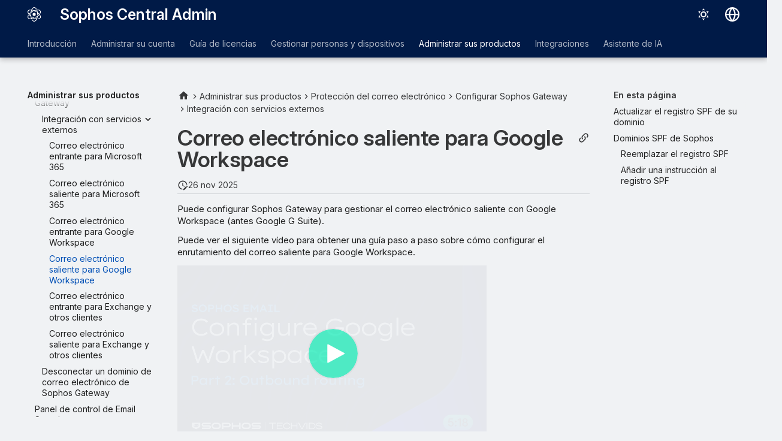

--- FILE ---
content_type: text/html
request_url: https://docs.sophos.com/central/Customer/help/es-es/ManageYourProducts/EmailSecurity/SophosGateway/ExternalServices/OutboundGoogle/index.html
body_size: 14011
content:
<!doctype html><html lang=es class=no-js> <head><script type=text/javascript src=https://static.cloud.coveo.com/coveo.analytics.js/2/coveoua.js></script><script type=module src=https://static.cloud.coveo.com/atomic/v3.20/atomic.esm.js></script><link rel=stylesheet href=https://static.cloud.coveo.com/atomic/v3.20/themes/coveo.css><script type=text/javascript>function searchAllContent(){const baseURL='https://support.sophos.com/support/s/support-community-search';const urlParams=window.location.hash;window.open(`${baseURL}${urlParams}`,'_blank');}</script><script type=module>import{buildRedirectionTrigger,loadAdvancedSearchQueryActions}from'https://static.cloud.coveo.com/headless/v3/headless.esm.js';async function fetchCoveoCredentials(){const url=new URL(window.location.href);const json_url=url.protocol+'//'+url.host+'/assets/coveo/data.json';const orgId=sessionStorage.getItem('coveoOrganizationId');if(orgId===null||orgId==='undefined'){const response=await fetch(json_url);if(!response.ok){console.error('Error fetching Coveo API credentials:',response.error);}
const json=await response.json();sessionStorage.setItem('coveoAccessToken',json.accessToken);sessionStorage.setItem('coveoOrganizationId',json.organizationId);}}
async function initializeStandaloneSearchBox(){await customElements.whenDefined('atomic-search-interface');const searchInterfaceStandaloneBox=document.querySelector('#coveo-atomic-search-standalone-box');await searchInterfaceStandaloneBox.initialize({accessToken:sessionStorage.getItem('coveoAccessToken'),organizationId:sessionStorage.getItem('coveoOrganizationId'),analytics:{analyticsMode:'legacy'}});searchInterfaceStandaloneBox.language='es';}
async function initializeSearchPage(searchInterface){await searchInterface.initialize({accessToken:sessionStorage.getItem('coveoAccessToken'),organizationId:sessionStorage.getItem('coveoOrganizationId'),analytics:{analyticsMode:'legacy'}});searchInterface.language='es';const engine=searchInterface.engine;const controller=buildRedirectionTrigger(engine);controller.subscribe(()=>{const{redirectTo}=controller.state;if(redirectTo){window.location.replace(redirectTo);}});const updateAdvancedSearchQueriesAction=loadAdvancedSearchQueryActions(engine).updateAdvancedSearchQueries({aq:'@uri="https://docs.sophos.com/central/customer/help/es-es/"'});engine.dispatch(updateAdvancedSearchQueriesAction);searchInterface.executeFirstSearch();}
(async()=>{await customElements.whenDefined('atomic-search-interface');await fetchCoveoCredentials();await initializeStandaloneSearchBox();const searchInterface=document.querySelector('#coveo-atomic-search');if(searchInterface!==null){await initializeSearchPage(searchInterface);document.querySelector('.md-top').style.display='none';}
coveoua("init",sessionStorage.getItem('coveoAccessToken'),"https://"+sessionStorage.getItem('coveoOrganizationId')+".analytics.org.coveo.com");coveoua("send","view",{contentIdKey:"@clickableuri",contentIdValue:window.location.href,});})();</script><link rel=preconnect href=https://fonts.googleapis.com><link rel=preconnect href=https://fonts.gstatic.com crossorigin><link href="https://fonts.googleapis.com/css2?family=Inter:opsz,wght@14..32,400..700&display=swap" rel=stylesheet><script type=text/javascript>
    (function(c,l,a,r,i,t,y){
        c[a]=c[a]||function(){(c[a].q=c[a].q||[]).push(arguments)};
        t=l.createElement(r);t.async=1;t.src="https://www.clarity.ms/tag/"+i;
        y=l.getElementsByTagName(r)[0];y.parentNode.insertBefore(t,y);
    })(window, document, "clarity", "script", "nfhqssysry");
</script><script>(function(w,d,s,l,i){w[l]=w[l]||[];w[l].push({'gtm.start':
new Date().getTime(),event:'gtm.js'});var f=d.getElementsByTagName(s)[0],
j=d.createElement(s),dl=l!='dataLayer'?'&l='+l:'';j.async=true;j.src=
'https://www.googletagmanager.com/gtm.js?id='+i+dl;f.parentNode.insertBefore(j,f);
})(window,document,'script','dataLayer','GTM-TW8W88B');</script><script type=text/javascript async src=https://play.vidyard.com/embed/v4.js></script><link href=https://cdn.jsdelivr.net/npm/bootstrap@5.2.0/dist/css/bootstrap.min.css rel=stylesheet integrity=sha384-gH2yIJqKdNHPEq0n4Mqa/HGKIhSkIHeL5AyhkYV8i59U5AR6csBvApHHNl/vI1Bx crossorigin=anonymous><meta charset=utf-8><meta name=viewport content="width=device-width,initial-scale=1"><meta name=description content="Puede configurar Sophos Gateway para gestionar el correo electrónico saliente con Google Workspace (antes Google G Suite)."><meta name=author content="Sophos Ltd."><link href=https://docs.sophos.com/central/customer/help/es-es/ManageYourProducts/EmailSecurity/SophosGateway/ExternalServices/OutboundGoogle/ rel=canonical><link href=../ConfigureGoogle/ rel=prev><link href=../ConfigureExchange/ rel=next><link rel=icon href=../../../../../assets/images/sophos/sophosfavicon.ico><meta name=generator content="mkdocs-1.6.1, mkdocs-material-9.6.21+insiders-4.53.17"><title>Correo electrónico saliente para Google Workspace - Sophos Central Admin</title><link rel=stylesheet href=../../../../../assets/stylesheets/main.7d528353.min.css><link rel=stylesheet href=../../../../../assets/stylesheets/palette.ab4e12ef.min.css><link rel=preconnect href=https://fonts.gstatic.com crossorigin><link rel=stylesheet href="https://fonts.googleapis.com/css?family=Roboto:300,300i,400,400i,700,700i%7CRoboto+Mono:400,400i,700,700i&display=fallback"><style>:root{--md-text-font:"Roboto";--md-code-font:"Roboto Mono"}</style><link rel=stylesheet href=../../../../../assets/stylesheets/sophos/sophos.css><script>__md_scope=new URL("../../../../..",location),__md_hash=e=>[...e].reduce(((e,_)=>(e<<5)-e+_.charCodeAt(0)),0),__md_get=(e,_=localStorage,t=__md_scope)=>JSON.parse(_.getItem(t.pathname+"."+e)),__md_set=(e,_,t=localStorage,a=__md_scope)=>{try{t.setItem(a.pathname+"."+e,JSON.stringify(_))}catch(e){}}</script><script id=__analytics>function __md_analytics(){function e(){dataLayer.push(arguments)}window.dataLayer=window.dataLayer||[],e("js",new Date),e("config","UA-737537-1"),document.addEventListener("DOMContentLoaded",(function(){document.forms.search&&document.forms.search.query.addEventListener("blur",(function(){this.value&&e("event","search",{search_term:this.value})}));document$.subscribe((function(){var t=document.forms.feedback;if(void 0!==t)for(var a of t.querySelectorAll("[type=submit]"))a.addEventListener("click",(function(a){a.preventDefault();var n=document.location.pathname,d=this.getAttribute("data-md-value");e("event","feedback",{page:n,data:d}),t.firstElementChild.disabled=!0;var r=t.querySelector(".md-feedback__note [data-md-value='"+d+"']");r&&(r.hidden=!1)})),t.hidden=!1})),location$.subscribe((function(t){e("config","UA-737537-1",{page_path:t.pathname})}))}));var t=document.createElement("script");t.async=!0,t.src="https://www.googletagmanager.com/gtag/js?id=UA-737537-1",document.getElementById("__analytics").insertAdjacentElement("afterEnd",t)}</script><script>"undefined"!=typeof __md_analytics&&__md_analytics()</script><style>
        .md-source-icon {
            display: none;
        }

        .dismiss-button {
            background-color: transparent;
            border: none;
            color: white;
            margin-left: 10px;
            cursor: pointer;
            font-weight: normal;
            text-decoration: underline;
        }
    </style><meta property=og:type content=website><meta property=og:title content="Correo electrónico saliente para Google Workspace - Sophos Central Admin"><meta property=og:description content="Puede configurar Sophos Gateway para gestionar el correo electrónico saliente con Google Workspace (antes Google G Suite)."><meta property=og:image content=https://docs.sophos.com/central/customer/help/es-es/assets/images/social/ManageYourProducts/EmailSecurity/SophosGateway/ExternalServices/OutboundGoogle.png><meta property=og:image:type content=image/png><meta property=og:image:width content=1200><meta property=og:image:height content=630><meta content=https://docs.sophos.com/central/customer/help/es-es/ManageYourProducts/EmailSecurity/SophosGateway/ExternalServices/OutboundGoogle/ property=og:url><meta property=twitter:card content=summary_large_image><meta property=twitter:title content="Correo electrónico saliente para Google Workspace - Sophos Central Admin"><meta property=twitter:description content="Puede configurar Sophos Gateway para gestionar el correo electrónico saliente con Google Workspace (antes Google G Suite)."><meta property=twitter:image content=https://docs.sophos.com/central/customer/help/es-es/assets/images/social/ManageYourProducts/EmailSecurity/SophosGateway/ExternalServices/OutboundGoogle.png></head> <body dir=ltr data-md-color-scheme=sophosLight data-md-color-primary=indigo data-md-color-accent=indigo> <noscript><iframe src="https://www.googletagmanager.com/ns.html?id=GTM-TW8W88B" height=0 width=0 style=display:none;visibility:hidden></iframe></noscript> <input class=md-toggle data-md-toggle=drawer type=checkbox id=__drawer autocomplete=off> <input class=md-toggle data-md-toggle=search type=checkbox id=__search autocomplete=off> <label class=md-overlay for=__drawer></label> <div data-md-component=skip> <a href=#correo-electronico-saliente-para-google-workspace class=md-skip> Saltar al contenido </a> </div> <header class="md-header md-header--shadow md-header--lifted" data-md-component=header> <nav class="md-header__inner md-grid" aria-label=Encabezado> <a href=../../../../.. title="Sophos Central Admin" class="md-header__button md-logo" aria-label="Sophos Central Admin" data-md-component=logo> <img src=../../../../../assets/images/sophos/central.svg alt=logo> </a> <label class="md-header__button md-icon" for=__drawer> <svg xmlns=http://www.w3.org/2000/svg viewbox="0 0 24 24"><path d="M3 6h18v2H3zm0 5h18v2H3zm0 5h18v2H3z"/></svg> </label> <div class=md-header__title data-md-component=header-title> <div class=md-header__ellipsis> <div class=md-header__topic> <span class=md-ellipsis> Sophos Central Admin </span> </div> <div class=md-header__topic data-md-component=header-topic> <span class=md-ellipsis> Correo electrónico saliente para Google Workspace </span> </div> </div> </div> <form class=md-header__option data-md-component=palette> <input class=md-option data-md-color-media="(prefers-color-scheme: light)" data-md-color-scheme=sophosLight data-md-color-primary=indigo data-md-color-accent=indigo aria-label="Cambiar al modo oscuro" type=radio name=__palette id=__palette_0> <label class="md-header__button md-icon" title="Cambiar al modo oscuro" for=__palette_1 hidden> <svg xmlns=http://www.w3.org/2000/svg viewbox="0 0 24 24"><path d="M12 7a5 5 0 0 1 5 5 5 5 0 0 1-5 5 5 5 0 0 1-5-5 5 5 0 0 1 5-5m0 2a3 3 0 0 0-3 3 3 3 0 0 0 3 3 3 3 0 0 0 3-3 3 3 0 0 0-3-3m0-7 2.39 3.42C13.65 5.15 12.84 5 12 5s-1.65.15-2.39.42zM3.34 7l4.16-.35A7.2 7.2 0 0 0 5.94 8.5c-.44.74-.69 1.5-.83 2.29zm.02 10 1.76-3.77a7.131 7.131 0 0 0 2.38 4.14zM20.65 7l-1.77 3.79a7.02 7.02 0 0 0-2.38-4.15zm-.01 10-4.14.36c.59-.51 1.12-1.14 1.54-1.86.42-.73.69-1.5.83-2.29zM12 22l-2.41-3.44c.74.27 1.55.44 2.41.44.82 0 1.63-.17 2.37-.44z"/></svg> </label> <input class=md-option data-md-color-media="(prefers-color-scheme: dark)" data-md-color-scheme=sophosDark data-md-color-primary=blue data-md-color-accent=blue aria-label="Cambiar al modo claro" type=radio name=__palette id=__palette_1> <label class="md-header__button md-icon" title="Cambiar al modo claro" for=__palette_0 hidden> <svg xmlns=http://www.w3.org/2000/svg viewbox="0 0 24 24"><path d="m17.75 4.09-2.53 1.94.91 3.06-2.63-1.81-2.63 1.81.91-3.06-2.53-1.94L12.44 4l1.06-3 1.06 3zm3.5 6.91-1.64 1.25.59 1.98-1.7-1.17-1.7 1.17.59-1.98L15.75 11l2.06-.05L18.5 9l.69 1.95zm-2.28 4.95c.83-.08 1.72 1.1 1.19 1.85-.32.45-.66.87-1.08 1.27C15.17 23 8.84 23 4.94 19.07c-3.91-3.9-3.91-10.24 0-14.14.4-.4.82-.76 1.27-1.08.75-.53 1.93.36 1.85 1.19-.27 2.86.69 5.83 2.89 8.02a9.96 9.96 0 0 0 8.02 2.89m-1.64 2.02a12.08 12.08 0 0 1-7.8-3.47c-2.17-2.19-3.33-5-3.49-7.82-2.81 3.14-2.7 7.96.31 10.98 3.02 3.01 7.84 3.12 10.98.31"/></svg> </label> </form> <script>var palette=__md_get("__palette");if(palette&&palette.color){if("(prefers-color-scheme)"===palette.color.media){var media=matchMedia("(prefers-color-scheme: light)"),input=document.querySelector(media.matches?"[data-md-color-media='(prefers-color-scheme: light)']":"[data-md-color-media='(prefers-color-scheme: dark)']");palette.color.media=input.getAttribute("data-md-color-media"),palette.color.scheme=input.getAttribute("data-md-color-scheme"),palette.color.primary=input.getAttribute("data-md-color-primary"),palette.color.accent=input.getAttribute("data-md-color-accent")}for(var[key,value]of Object.entries(palette.color))document.body.setAttribute("data-md-color-"+key,value)}</script> <div class=md-header__option> <div class=md-select> <button class="md-header__button md-icon" aria-label="Seleccionar idioma"> <svg xmlns=http://www.w3.org/2000/svg viewbox="0 0 16 16"><path d="M8 0a8 8 0 1 1 0 16A8 8 0 0 1 8 0M5.78 8.75a9.64 9.64 0 0 0 1.363 4.177q.383.64.857 1.215c.245-.296.551-.705.857-1.215A9.64 9.64 0 0 0 10.22 8.75Zm4.44-1.5a9.64 9.64 0 0 0-1.363-4.177c-.307-.51-.612-.919-.857-1.215a10 10 0 0 0-.857 1.215A9.64 9.64 0 0 0 5.78 7.25Zm-5.944 1.5H1.543a6.51 6.51 0 0 0 4.666 5.5q-.184-.271-.352-.552c-.715-1.192-1.437-2.874-1.581-4.948m-2.733-1.5h2.733c.144-2.074.866-3.756 1.58-4.948q.18-.295.353-.552a6.51 6.51 0 0 0-4.666 5.5m10.181 1.5c-.144 2.074-.866 3.756-1.58 4.948q-.18.296-.353.552a6.51 6.51 0 0 0 4.666-5.5Zm2.733-1.5a6.51 6.51 0 0 0-4.666-5.5q.184.272.353.552c.714 1.192 1.436 2.874 1.58 4.948Z"/></svg> </button> <div class=md-select__inner> <ul class=md-select__list> <li class=md-select__item> <a href="https://docs.sophos.com/central/customer/help/de-de/index.html?contextId=email-outbound-Google" hreflang=de class=md-select__link> Deutsch </a> </li> <li class=md-select__item> <a href="https://docs.sophos.com/central/customer/help/en-us/index.html?contextId=email-outbound-Google" hreflang=en class=md-select__link> English </a> </li> <li class=md-select__item> <a href="https://docs.sophos.com/central/customer/help/es-es/index.html?contextId=email-outbound-Google" hreflang=es class=md-select__link> Español </a> </li> <li class=md-select__item> <a href="https://docs.sophos.com/central/customer/help/fr-fr/index.html?contextId=email-outbound-Google" hreflang=fr class=md-select__link> Français </a> </li> <li class=md-select__item> <a href="https://docs.sophos.com/central/customer/help/it-it/index.html?contextId=email-outbound-Google" hreflang=it class=md-select__link> Italiano </a> </li> <li class=md-select__item> <a href="https://docs.sophos.com/central/customer/help/ja-jp/index.html?contextId=email-outbound-Google" hreflang=ja class=md-select__link> 日本語 </a> </li> <li class=md-select__item> <a href="https://docs.sophos.com/central/customer/help/ko-kr/index.html?contextId=email-outbound-Google" hreflang=kr class=md-select__link> 한국어 </a> </li> <li class=md-select__item> <a href="https://docs.sophos.com/central/customer/help/pt-br/index.html?contextId=email-outbound-Google" hreflang=pt-BR class=md-select__link> Português (Brasil) </a> </li> <li class=md-select__item> <a href="https://docs.sophos.com/central/customer/help/zh-tw/index.html?contextId=email-outbound-Google" hreflang=zh-TW class=md-select__link> 中文（繁體） </a> </li> </ul> </div> </div> </div> <div class=sophos-search> <atomic-search-interface id=coveo-atomic-search-standalone-box search-hub=documentation> <atomic-search-box redirection-url=../../../../../search/index.html> </atomic-search-box> </atomic-search-interface> </div> </nav> <nav class=md-tabs aria-label=Pestañas data-md-component=tabs> <div class=md-grid> <ul class=md-tabs__list> <li class=md-tabs__item> <a href=../../../../../GettingStarted/ class=md-tabs__link> Introducción </a> </li> <li class=md-tabs__item> <a href=../../../../../ManageYourAccount/ class=md-tabs__link> Administrar su cuenta </a> </li> <li class=md-tabs__item> <a href=../../../../../LicensingGuide/ class=md-tabs__link> Guía de licencias </a> </li> <li class=md-tabs__item> <a href=../../../../../PeopleAndDevices/ class=md-tabs__link> Gestionar personas y dispositivos </a> </li> <li class="md-tabs__item md-tabs__item--active"> <a href=../../../../ class=md-tabs__link> Administrar sus productos </a> </li> <li class=md-tabs__item> <a href=../../../../ThreatAnalysisCenter/Integrations/ class=md-tabs__link> Integraciones </a> </li> <li class=md-tabs__item> <a href=../../../../../AI/ class=md-tabs__link> Asistente de IA </a> </li> </ul> </div> </nav> </header> <div class=md-container data-md-component=container> <main class=md-main data-md-component=main> <div class="md-main__inner md-grid"> <div class="md-sidebar md-sidebar--primary" data-md-component=sidebar data-md-type=navigation> <div class=md-sidebar__scrollwrap> <div class=md-sidebar__inner> <nav class="md-nav md-nav--primary md-nav--lifted" aria-label=Navegación data-md-level=0> <label class=md-nav__title for=__drawer> <a href=../../../../.. title="Sophos Central Admin" class="md-nav__button md-logo" aria-label="Sophos Central Admin" data-md-component=logo> <img src=../../../../../assets/images/sophos/central.svg alt=logo> </a> Sophos Central Admin </label> <ul class=md-nav__list data-md-scrollfix> <li class="md-nav__item md-nav__item--pruned md-nav__item--nested"> <a href=../../../../../GettingStarted/ class=md-nav__link> <span class=md-ellipsis> Introducción </span> <span class="md-nav__icon md-icon"></span> </a> </li> <li class="md-nav__item md-nav__item--pruned md-nav__item--nested"> <a href=../../../../../ManageYourAccount/ class=md-nav__link> <span class=md-ellipsis> Administrar su cuenta </span> <span class="md-nav__icon md-icon"></span> </a> </li> <li class="md-nav__item md-nav__item--pruned md-nav__item--nested"> <a href=../../../../../LicensingGuide/ class=md-nav__link> <span class=md-ellipsis> Guía de licencias </span> <span class="md-nav__icon md-icon"></span> </a> </li> <li class="md-nav__item md-nav__item--pruned md-nav__item--nested"> <a href=../../../../../PeopleAndDevices/ class=md-nav__link> <span class=md-ellipsis> Gestionar personas y dispositivos </span> <span class="md-nav__icon md-icon"></span> </a> </li> <li class="md-nav__item md-nav__item--active md-nav__item--section md-nav__item--nested"> <input class="md-nav__toggle md-toggle " type=checkbox id=__nav_5 checked> <div class="md-nav__link md-nav__container"> <a href=../../../../ class="md-nav__link "> <span class=md-ellipsis> Administrar sus productos </span> </a> <label class="md-nav__link " for=__nav_5 id=__nav_5_label tabindex> <span class="md-nav__icon md-icon"></span> </label> </div> <nav class=md-nav data-md-level=1 aria-labelledby=__nav_5_label aria-expanded=true> <label class=md-nav__title for=__nav_5> <span class="md-nav__icon md-icon"></span> Administrar sus productos </label> <ul class=md-nav__list data-md-scrollfix> <li class="md-nav__item md-nav__item--pruned md-nav__item--nested"> <a href=../../../../Dashboards/ class=md-nav__link> <span class=md-ellipsis> Paneles de control </span> <span class="md-nav__icon md-icon"></span> </a> </li> <li class="md-nav__item md-nav__item--pruned md-nav__item--nested"> <a href=../../../../Policies/ class=md-nav__link> <span class=md-ellipsis> Políticas </span> <span class="md-nav__icon md-icon"></span> </a> </li> <li class="md-nav__item md-nav__item--pruned md-nav__item--nested"> <a href=../../../../AccountHealthCheck/ class=md-nav__link> <span class=md-ellipsis> Verificar estado de cuenta </span> <span class="md-nav__icon md-icon"></span> </a> </li> <li class="md-nav__item md-nav__item--pruned md-nav__item--nested"> <a href=../../../../Alerts/ class=md-nav__link> <span class=md-ellipsis> Alertas </span> <span class="md-nav__icon md-icon"></span> </a> </li> <li class=md-nav__item> <a href=../../../../XDR/ class=md-nav__link> <span class=md-ellipsis> EDR y XDR </span> </a> </li> <li class="md-nav__item md-nav__item--pruned md-nav__item--nested"> <a href=../../../../ThreatAnalysisCenter/ class=md-nav__link> <span class=md-ellipsis> Centro de análisis de amenazas </span> <span class="md-nav__icon md-icon"></span> </a> </li> <li class="md-nav__item md-nav__item--pruned md-nav__item--nested"> <a href=../../../../LogsReports/ class=md-nav__link> <span class=md-ellipsis> Registros e informes </span> <span class="md-nav__icon md-icon"></span> </a> </li> <li class="md-nav__item md-nav__item--pruned md-nav__item--nested"> <a href=../../../../GlobalSettings/ class=md-nav__link> <span class=md-ellipsis> Configuración general </span> <span class="md-nav__icon md-icon"></span> </a> </li> <li class="md-nav__item md-nav__item--pruned md-nav__item--nested"> <a href=../../../../EndpointProtection/ class=md-nav__link> <span class=md-ellipsis> Endpoint </span> <span class="md-nav__icon md-icon"></span> </a> </li> <li class="md-nav__item md-nav__item--pruned md-nav__item--nested"> <a href=../../../../Encryption/ class=md-nav__link> <span class=md-ellipsis> Cifrado </span> <span class="md-nav__icon md-icon"></span> </a> </li> <li class="md-nav__item md-nav__item--pruned md-nav__item--nested"> <a href=../../../../ServerProtection/ class=md-nav__link> <span class=md-ellipsis> Servidor </span> <span class="md-nav__icon md-icon"></span> </a> </li> <li class="md-nav__item md-nav__item--pruned md-nav__item--nested"> <a href=../../../../Wireless/ class=md-nav__link> <span class=md-ellipsis> Wireless </span> <span class="md-nav__icon md-icon"></span> </a> </li> <li class="md-nav__item md-nav__item--pruned md-nav__item--nested"> <a href=../../../../DNSProtection/ class=md-nav__link> <span class=md-ellipsis> DNS Protection </span> <span class="md-nav__icon md-icon"></span> </a> </li> <li class="md-nav__item md-nav__item--active md-nav__item--nested"> <input class="md-nav__toggle md-toggle " type=checkbox id=__nav_5_15 checked> <div class="md-nav__link md-nav__container"> <a href=../../../ class="md-nav__link "> <span class=md-ellipsis> Protección del correo electrónico </span> </a> <label class="md-nav__link " for=__nav_5_15 id=__nav_5_15_label tabindex=0> <span class="md-nav__icon md-icon"></span> </label> </div> <nav class=md-nav data-md-level=2 aria-labelledby=__nav_5_15_label aria-expanded=true> <label class=md-nav__title for=__nav_5_15> <span class="md-nav__icon md-icon"></span> Protección del correo electrónico </label> <ul class=md-nav__list data-md-scrollfix> <li class="md-nav__item md-nav__item--pruned md-nav__item--nested"> <a href=../../../SophosEMS/ class=md-nav__link> <span class=md-ellipsis> Sophos EMS (Monitorizar solo) </span> <span class="md-nav__icon md-icon"></span> </a> </li> <li class="md-nav__item md-nav__item--pruned md-nav__item--nested"> <a href=../../../SophosMailflow/ class=md-nav__link> <span class=md-ellipsis> Configurar Sophos Mailflow </span> <span class="md-nav__icon md-icon"></span> </a> </li> <li class="md-nav__item md-nav__item--active md-nav__item--nested"> <input class="md-nav__toggle md-toggle " type=checkbox id=__nav_5_15_4 checked> <div class="md-nav__link md-nav__container"> <a href=../../ class="md-nav__link "> <span class=md-ellipsis> Configurar Sophos Gateway </span> </a> <label class="md-nav__link " for=__nav_5_15_4 id=__nav_5_15_4_label tabindex=0> <span class="md-nav__icon md-icon"></span> </label> </div> <nav class=md-nav data-md-level=3 aria-labelledby=__nav_5_15_4_label aria-expanded=true> <label class=md-nav__title for=__nav_5_15_4> <span class="md-nav__icon md-icon"></span> Configurar Sophos Gateway </label> <ul class=md-nav__list data-md-scrollfix> <li class="md-nav__item md-nav__item--active md-nav__item--nested"> <input class="md-nav__toggle md-toggle " type=checkbox id=__nav_5_15_4_2 checked> <div class="md-nav__link md-nav__container"> <a href=../ class="md-nav__link "> <span class=md-ellipsis> Integración con servicios externos </span> </a> <label class="md-nav__link " for=__nav_5_15_4_2 id=__nav_5_15_4_2_label tabindex=0> <span class="md-nav__icon md-icon"></span> </label> </div> <nav class=md-nav data-md-level=4 aria-labelledby=__nav_5_15_4_2_label aria-expanded=true> <label class=md-nav__title for=__nav_5_15_4_2> <span class="md-nav__icon md-icon"></span> Integración con servicios externos </label> <ul class=md-nav__list data-md-scrollfix> <li class=md-nav__item> <a href=../ConfigureM365/ class=md-nav__link> <span class=md-ellipsis> Correo electrónico entrante para Microsoft 365 </span> </a> </li> <li class=md-nav__item> <a href=../OutboundM365/ class=md-nav__link> <span class=md-ellipsis> Correo electrónico saliente para Microsoft 365 </span> </a> </li> <li class=md-nav__item> <a href=../ConfigureGoogle/ class=md-nav__link> <span class=md-ellipsis> Correo electrónico entrante para Google Workspace </span> </a> </li> <li class="md-nav__item md-nav__item--active"> <input class="md-nav__toggle md-toggle" type=checkbox id=__toc> <label class="md-nav__link md-nav__link--active" for=__toc> <span class=md-ellipsis> Correo electrónico saliente para Google Workspace </span> <span class="md-nav__icon md-icon"></span> </label> <a href=./ class="md-nav__link md-nav__link--active"> <span class=md-ellipsis> Correo electrónico saliente para Google Workspace </span> </a> <nav class="md-nav md-nav--secondary" aria-label="En esta página"> <label class=md-nav__title for=__toc> <span class="md-nav__icon md-icon"></span> En esta página </label> <ul class=md-nav__list data-md-component=toc data-md-scrollfix> <li class=md-nav__item> <a href=#actualizar-el-registro-spf-de-su-dominio class=md-nav__link> <span class=md-ellipsis> Actualizar el registro SPF de su dominio </span> </a> </li> <li class=md-nav__item> <a href=#dominios-spf-de-sophos class=md-nav__link> <span class=md-ellipsis> Dominios SPF de Sophos </span> </a> <nav class=md-nav aria-label="Dominios SPF de Sophos"> <ul class=md-nav__list> <li class=md-nav__item> <a href=#reemplazar-el-registro-spf class=md-nav__link> <span class=md-ellipsis> Reemplazar el registro SPF </span> </a> </li> <li class=md-nav__item> <a href=#anadir-una-instruccion-al-registro-spf class=md-nav__link> <span class=md-ellipsis> Añadir una instrucción al registro SPF </span> </a> </li> </ul> </nav> </li> </ul> </nav> </li> <li class=md-nav__item> <a href=../ConfigureExchange/ class=md-nav__link> <span class=md-ellipsis> Correo electrónico entrante para Exchange y otros clientes </span> </a> </li> <li class=md-nav__item> <a href=../OutboundExchange/ class=md-nav__link> <span class=md-ellipsis> Correo electrónico saliente para Exchange y otros clientes </span> </a> </li> </ul> </nav> </li> <li class=md-nav__item> <a href=../../GatewayDisconnect/ class=md-nav__link> <span class=md-ellipsis> Desconectar un dominio de correo electrónico de Sophos Gateway </span> </a> </li> </ul> </nav> </li> <li class=md-nav__item> <a href=../../../EmailDashboard/ class=md-nav__link> <span class=md-ellipsis> Panel de control de Email Security </span> </a> </li> <li class=md-nav__item> <a href=../../../EmailDomainInfo/ class=md-nav__link> <span class=md-ellipsis> Información de dominio de correo electrónico </span> </a> </li> <li class=md-nav__item> <a href=../../../SMTPErrorCodes/ class=md-nav__link> <span class=md-ellipsis> Códigos de error de SMTP </span> </a> </li> <li class="md-nav__item md-nav__item--pruned md-nav__item--nested"> <a href=../../../Mailboxes/ class=md-nav__link> <span class=md-ellipsis> Buzones </span> <span class="md-nav__icon md-icon"></span> </a> </li> <li class=md-nav__item> <a href=../../../EmailQuarantinedMessages/ class=md-nav__link> <span class=md-ellipsis> Mensajes en cuarentena </span> </a> </li> <li class="md-nav__item md-nav__item--pruned md-nav__item--nested"> <a href=../../../EmailDMARCManager/ class=md-nav__link> <span class=md-ellipsis> DMARC Manager </span> <span class="md-nav__icon md-icon"></span> </a> </li> <li class="md-nav__item md-nav__item--pruned md-nav__item--nested"> <a href=../../../EmailSecurityPolicy/ class=md-nav__link> <span class=md-ellipsis> Política de Email Security </span> <span class="md-nav__icon md-icon"></span> </a> </li> <li class="md-nav__item md-nav__item--pruned md-nav__item--nested"> <a href=../../../DataControlPolicy/ class=md-nav__link> <span class=md-ellipsis> Política de control de datos </span> <span class="md-nav__icon md-icon"></span> </a> </li> <li class="md-nav__item md-nav__item--pruned md-nav__item--nested"> <a href=../../../SecureMessagePolicy/ class=md-nav__link> <span class=md-ellipsis> Política de protección de mensajes </span> <span class="md-nav__icon md-icon"></span> </a> </li> <li class=md-nav__item> <a href=../../../EmailReports/ class=md-nav__link> <span class=md-ellipsis> Informes de correo electrónico </span> </a> </li> <li class=md-nav__item> <a href=../../../EmailRetryTimes/ class=md-nav__link> <span class=md-ellipsis> Número de intentos de entrega de correo </span> </a> </li> <li class=md-nav__item> <a href=../../../EmailManagementAPI/ class=md-nav__link> <span class=md-ellipsis> API de administración de Sophos Email </span> </a> </li> <li class=md-nav__item> <a href=../../../DeleteEmailDomain/ class=md-nav__link> <span class=md-ellipsis> Eliminar dominios de Sophos Email Security </span> </a> </li> </ul> </nav> </li> <li class="md-nav__item md-nav__item--pruned md-nav__item--nested"> <a href=../../../../FirewallManagement/ class=md-nav__link> <span class=md-ellipsis> Administración de firewalls </span> <span class="md-nav__icon md-icon"></span> </a> </li> <li class="md-nav__item md-nav__item--pruned md-nav__item--nested"> <a href=../../../../PhishThreat/ class=md-nav__link> <span class=md-ellipsis> Phish Threat </span> <span class="md-nav__icon md-icon"></span> </a> </li> <li class="md-nav__item md-nav__item--pruned md-nav__item--nested"> <a href=../../../../CloudNativeSecurity/ class=md-nav__link> <span class=md-ellipsis> Cloud Native Security </span> <span class="md-nav__icon md-icon"></span> </a> </li> <li class="md-nav__item md-nav__item--pruned md-nav__item--nested"> <a href=../../../../NDR/ class=md-nav__link> <span class=md-ellipsis> NDR </span> <span class="md-nav__icon md-icon"></span> </a> </li> <li class="md-nav__item md-nav__item--pruned md-nav__item--nested"> <a href=../../../../MDR/ class=md-nav__link> <span class=md-ellipsis> MDR </span> <span class="md-nav__icon md-icon"></span> </a> </li> <li class="md-nav__item md-nav__item--pruned md-nav__item--nested"> <a href=../../../../ITDR/ class=md-nav__link> <span class=md-ellipsis> ITDR </span> <span class="md-nav__icon md-icon"></span> </a> </li> <li class="md-nav__item md-nav__item--pruned md-nav__item--nested"> <a href=../../../../ManagedRisk/ class=md-nav__link> <span class=md-ellipsis> Managed Risk </span> <span class="md-nav__icon md-icon"></span> </a> </li> <li class="md-nav__item md-nav__item--pruned md-nav__item--nested"> <a href=../../../../Switches/ class=md-nav__link> <span class=md-ellipsis> Switches </span> <span class="md-nav__icon md-icon"></span> </a> </li> <li class=md-nav__item> <a href=../../../../SophosCloudOptix/ class=md-nav__link> <span class=md-ellipsis> Cloud Optix </span> </a> </li> <li class="md-nav__item md-nav__item--pruned md-nav__item--nested"> <a href=../../../../ZeroTrustNetworkAccess/ class=md-nav__link> <span class=md-ellipsis> Zero Trust Network Access </span> <span class="md-nav__icon md-icon"></span> </a> </li> <li class=md-nav__item> <a href=../../../../SophosMobile/ class=md-nav__link> <span class=md-ellipsis> Móvil </span> </a> </li> </ul> </nav> </li> <li class="md-nav__item md-nav__item--pruned md-nav__item--nested"> <a href=../../../../ThreatAnalysisCenter/Integrations/ class=md-nav__link> <span class=md-ellipsis> Integraciones </span> <span class="md-nav__icon md-icon"></span> </a> </li> <li class="md-nav__item md-nav__item--pruned md-nav__item--nested"> <a href=../../../../../AI/ class=md-nav__link> <span class=md-ellipsis> Asistente de IA </span> <span class="md-nav__icon md-icon"></span> </a> </li> </ul> </nav> </div> </div> </div> <div class="md-sidebar md-sidebar--secondary" data-md-component=sidebar data-md-type=toc> <div class=md-sidebar__scrollwrap> <div class=md-sidebar__inner> <nav class="md-nav md-nav--secondary" aria-label="En esta página"> <label class=md-nav__title for=__toc> <span class="md-nav__icon md-icon"></span> En esta página </label> <ul class=md-nav__list data-md-component=toc data-md-scrollfix> <li class=md-nav__item> <a href=#actualizar-el-registro-spf-de-su-dominio class=md-nav__link> <span class=md-ellipsis> Actualizar el registro SPF de su dominio </span> </a> </li> <li class=md-nav__item> <a href=#dominios-spf-de-sophos class=md-nav__link> <span class=md-ellipsis> Dominios SPF de Sophos </span> </a> <nav class=md-nav aria-label="Dominios SPF de Sophos"> <ul class=md-nav__list> <li class=md-nav__item> <a href=#reemplazar-el-registro-spf class=md-nav__link> <span class=md-ellipsis> Reemplazar el registro SPF </span> </a> </li> <li class=md-nav__item> <a href=#anadir-una-instruccion-al-registro-spf class=md-nav__link> <span class=md-ellipsis> Añadir una instrucción al registro SPF </span> </a> </li> </ul> </nav> </li> </ul> </nav> </div> </div> </div> <div class=md-content data-md-component=content> <nav class=md-path aria-label=Navegación> <ol class=md-path__list> <li class=md-path__item> <a href=../../../../.. title="Sophos Central Admin" class="md-path__link md-typeset"> <span class="twemoji md-ellipsis"><svg xmlns=http://www.w3.org/2000/svg viewbox="0 0 24 24"><path d="M10 20v-6h4v6h5v-8h3L12 3 2 12h3v8z"/></svg></span> </a> </li> <li class=md-path__item> <a href=../../../../ class=md-path__link> <span class=md-ellipsis> Administrar sus productos </span> </a> </li> <li class=md-path__item> <a href=../../../ class=md-path__link> <span class=md-ellipsis> Protección del correo electrónico </span> </a> </li> <li class=md-path__item> <a href=../../ class=md-path__link> <span class=md-ellipsis> Configurar Sophos Gateway </span> </a> </li> <li class=md-path__item> <a href=../ class=md-path__link> <span class=md-ellipsis> Integración con servicios externos </span> </a> </li> </ol> </nav> <article class="md-content__inner md-typeset"> <button type=button class="md-content__button md-icon button--share" data-bs-toggle=modal data-bs-target=#showPermalink title="Mostrar enlace permanente"> <span class=twemoji><svg xmlns=http://www.w3.org/2000/svg viewbox="0 0 24 24"><path d="M10.59 13.41c.41.39.41 1.03 0 1.42-.39.39-1.03.39-1.42 0a5.003 5.003 0 0 1 0-7.07l3.54-3.54a5.003 5.003 0 0 1 7.07 0 5.003 5.003 0 0 1 0 7.07l-1.49 1.49c.01-.82-.12-1.64-.4-2.42l.47-.48a2.98 2.98 0 0 0 0-4.24 2.98 2.98 0 0 0-4.24 0l-3.53 3.53a2.98 2.98 0 0 0 0 4.24m2.82-4.24c.39-.39 1.03-.39 1.42 0a5.003 5.003 0 0 1 0 7.07l-3.54 3.54a5.003 5.003 0 0 1-7.07 0 5.003 5.003 0 0 1 0-7.07l1.49-1.49c-.01.82.12 1.64.4 2.43l-.47.47a2.98 2.98 0 0 0 0 4.24 2.98 2.98 0 0 0 4.24 0l3.53-3.53a2.98 2.98 0 0 0 0-4.24.973.973 0 0 1 0-1.42"/></svg></span> </button> <div class="modal fade modal--sophos" id=showPermalink tabindex=-1> <div class="modal-dialog modal-xl"> <div class=modal-content> <div class=modal-header> <p class="modal-title fs-6">Enlace permanente de la página</p> <button type=button class=btn-close data-bs-dismiss=modal title aria-label></button> </div> <div class=modal-body> <p>Utilice siempre el siguiente enlace permanente cuando haga referencia a esta página. No se modificará en futuras versiones de la ayuda.</p> <p> <span id=showPermalinkUrl class=font-monospace>https://docs.sophos.com/central/customer/help/es-es/index.html?contextId=email-outbound-Google</span> <span> <button id=showPermalinkCopyButton type=button class="md-header__button md-icon" title="Copiar enlace al portapapeles"> <span class=twemoji><svg xmlns=http://www.w3.org/2000/svg viewbox="0 0 24 24"><path d="M19 21H8V7h11m0-2H8a2 2 0 0 0-2 2v14a2 2 0 0 0 2 2h11a2 2 0 0 0 2-2V7a2 2 0 0 0-2-2m-3-4H4a2 2 0 0 0-2 2v14h2V3h12z"/></svg></span> </button> </span> </p> <p id=showPermalinkError class=text-danger style=display:none>El navegador no permite copiar el enlace en el portapapeles. Cópielo manualmente.</p> </div> </div> </div> </div> <script type=text/javascript>
            function copyToClipboard(text) {
                navigator.clipboard
                    .writeText(text)
                    .then(() => {
                        // copy to clipboard was successful
                    })
                    .catch(() => {
                        document.getElementById("showPermalinkError").style.display = "inherit";
                    });
            }

            document.getElementById("showPermalinkCopyButton").addEventListener('click', (event) => {
                copyToClipboard(document.getElementById("showPermalinkUrl").innerHTML);
            });
            document.getElementById("showPermalink").addEventListener('hidden.bs.modal', event => {
                document.getElementById("showPermalinkError").style.display = "none";
            })
        </script> <h1 id=correo-electronico-saliente-para-google-workspace>Correo electrónico saliente para Google Workspace</h1><aside class=md-source-file> <span class=md-source-file__fact> <span class=md-icon title="Última actualización"> <svg xmlns=http://www.w3.org/2000/svg viewbox="0 0 24 24"><path d="M21 13.1c-.1 0-.3.1-.4.2l-1 1 2.1 2.1 1-1c.2-.2.2-.6 0-.8l-1.3-1.3c-.1-.1-.2-.2-.4-.2m-1.9 1.8-6.1 6V23h2.1l6.1-6.1zM12.5 7v5.2l4 2.4-1 1L11 13V7zM11 21.9c-5.1-.5-9-4.8-9-9.9C2 6.5 6.5 2 12 2c5.3 0 9.6 4.1 10 9.3-.3-.1-.6-.2-1-.2s-.7.1-1 .2C19.6 7.2 16.2 4 12 4c-4.4 0-8 3.6-8 8 0 4.1 3.1 7.5 7.1 7.9l-.1.2z"/></svg> </span> <span class=git-revision-date-sophos>26 nov 2025</span> </span> </aside> <p>Puede configurar Sophos Gateway para gestionar el correo electrónico saliente con Google Workspace (antes Google G Suite).</p> <p>Puede ver el siguiente vídeo para obtener una guía paso a paso sobre cómo configurar el enrutamiento del correo saliente para Google Workspace.</p> <p><img style="width: 100%; margin: auto; display: block; max-width: -1px;" class=vidyard-player-embed src=https://play.vidyard.com/RZJPCMYeuoZ5jcUwLYHMTL.jpg data-uuid=RZJPCMYeuoZ5jcUwLYHMTL data-v=4 data-type=inline data-width=-1></p> <div class="admonition note"> <p class=admonition-title>Nota</p> <p>Las siguientes instrucciones se han tomado de la ayuda de Google, apartado <a href="https://support.google.com/a/answer/178333#zippy=%2Cuse-the-routing-setting%2Cuse-the-outbound-gateway-setting" target=_blank rel="noopener noreferrer">Configurar una pasarela de correo de salida</a>, con fecha del 12 de febrero de 2021. Le recomendamos que consulte la página de ayuda de Google para ver si hay actualizaciones antes de cambiar la configuración del correo electrónico.</p> </div> <p>Para configurar el escaneado saliente desde su cuenta de Google Workspace, haga lo siguiente:</p> <ol> <li>Inicie sesión en Sophos Central.</li> <li>Haga clic en el icono Configuración general <span class=twemoji><img alt="Icono Configuración general." src=../../../../../icons/GeneralSettingsicon.png></span>.</li> <li>En <strong>Configuración del dominio de correo electrónico</strong>, haga clic en <strong>Configuración/estado del dominio de la puerta de enlace</strong>.</li> <li>Seleccione su dominio.</li> <li>Seleccione <strong>Entrada y salida</strong> como dirección en <strong>Configurar dominio</strong>.</li> <li>En la lista desplegable <strong>Puerta de enlace de salida</strong>, seleccione <strong>Google Apps Gmail</strong>.</li> <li>Haga clic en <strong>Guardar</strong>.</li> <li>Haga clic en <strong>Configurar dependencias externas</strong>.</li> <li>Haga clic en <strong>Configuración de salida</strong>.</li> <li>Copie la dirección de Host de retransmisión saliente.</li> <li>Inicie sesión en la consola de administración de Google.</li> <li>En la consola de administración, vaya a <strong>Menú</strong> &gt; <strong>Aplicaciones</strong> &gt; <strong>Google Workspace</strong> &gt; <strong>Gmail</strong> &gt; <strong>Configuración avanzada</strong>.</li> <li>En el apartado <strong>Organizaciones</strong>, seleccione el nivel organizativo superior. Este suele ser su dominio.</li> <li>Desplácese al ajuste <strong>Pasarela de salida</strong> en la sección <strong>Enrutamiento</strong> y pegue la dirección de host de retransmisión saliente que copió antes.</li> <li>Haga clic en <strong>Guardar</strong>.</li> </ol> <div class="admonition note"> <p class=admonition-title>Nota</p> <p>Los cambios pueden tardar varios minutos en propagarse.</p> </div> <h2 id=actualizar-el-registro-spf-de-su-dominio>Actualizar el registro SPF de su dominio</h2> <p>Si autentica el correo electrónico saliente usando un registro SPF o DKIM, es posible que tenga que actualizar su configuración.</p> <p>Su empresa ya debería tener un registro SPF para sus dominios registrados con Google Workspace. Debe actualizar este registro en la zona DNS del dominio correspondiente.</p> <p>Puede reemplazar su registro SPF existente o añadirlo, dependiendo de sus requisitos.</p> <p>Es normal reemplazar el registro. Sin embargo, si su correo de salida se está enrutando a través de Sophos Gateway y Google Workspace simultáneamente durante un periodo, puede añadir una instrucción de inclusión para Sophos Gateway a su registro SPF existente.</p> <p>Puede utilizar el parámetro <code>all</code> de diferentes maneras. Debe entender cómo hacerlo y las implicaciones de su elección.</p> <ul> <li> <p>Error no recuperable:</p> <p>Puede utilizar un guión (<code>-</code>) antes del parámetro <code>all</code> para un "error no recuperable". Si su correo no se envía desde Sophos Gateway y los servidores de correo de sus destinatarios llevan a cabo comprobaciones de SPF, rechazarán su correo.</p> </li> <li> <p>Error recuperable:</p> <p>Puede utilizar una tilde (<code>~</code>) antes del parámetro <code>all</code> para un "error recuperable". Si no existe una dirección IP, el comando no falla, continúa y procesa el resto de las direcciones IP. Si los servidores de correo de sus destinatarios llevan a cabo comprobaciones de SPF, no rechazarán su correo.</p> </li> </ul> <div class="admonition note"> <p class=admonition-title>Nota</p> <p>Para mejorar la fiabilidad de su dominio y sus direcciones IP, puede configurar DKIM para firmar y autenticar los correos electrónicos salientes. Esto le ayudará a evitar que se rechacen los correos. Para obtener más información sobre cómo configurar DKIM, consulte <a href=../../../../GlobalSettings/EmailDomains/DkimKeys/ >Claves DKIM</a>.</p> </div> <h2 id=dominios-spf-de-sophos>Dominios SPF de Sophos</h2> <p>Cuando sustituya o añada datos a su registro SPF, utilice el dominio del centro de datos de Sophos de su región. Para averiguar qué dominio utilizar, consulte <a href=../../../EmailDomainInfo/#emailspfrecords>Dominios SPF de Sophos</a>.</p> <h3 id=reemplazar-el-registro-spf>Reemplazar el registro SPF</h3> <p>Si su correo saliente solo se enruta a través de Sophos Gateway, puede utilizar el registro SPF de Sophos Gateway.</p> <ul> <li>Eliminar <code>v=spf1 include:_spf.google.com –all</code>.</li> <li> <p>Si tiene la seguridad de que no hay ningún tercero que envíe correo en su nombre y todo su correo de salida se está enrutando a través de Sophos Gateway, puede establecer el registro en:</p> <p><code>v=spf1 include:&lt;spf-domain&gt; -all</code></p> </li> <li> <p>Si no está enrutando todo su correo a través del sistema de Sophos, o no está seguro, utilice un error recuperable:</p> <p><code>v=spf1 include:&lt;spf-domain&gt; ~all</code></p> </li> </ul> <p>Sustituya <code>&lt;spf-domain&gt;</code> por el dominio SPF que corresponda a su región. Consulte <a href=../../../EmailDomainInfo/#emailspfrecords>Dominios SPF de Sophos</a>.</p> <details class=example open=open> <summary>Ejemplo con un dominio SPF que coincide con la región de Estados Unidos (Oeste)</summary> <p>v=spf1 include:_spf_uswest2.prod.hydra.sophos.com -all</p> </details> <h3 id=anadir-una-instruccion-al-registro-spf>Añadir una instrucción al registro SPF</h3> <p>Si su correo de salida se está enrutando a través de Sophos Gateway y Google Workspace simultáneamente durante un período, puede dejar el registro SPF original y añadir una instrucción de inclusión para Sophos Gateway.</p> <p>Para utilizar una instrucción de inclusión para añadir el registro de Sophos Gateway al registro existente, haga lo siguiente:</p> <ul> <li> <p>SPF existente:</p> <p><code>v=spf1 include:_spf.google.com –all</code></p> </li> <li> <p>Ejemplo con <code>include</code>:</p> <p><code>v=spf1 include:_spf.google.com include:&lt;spf-domain&gt; -all</code></p> </li> </ul> <p>Sustituya <code>&lt;spf-domain&gt;</code> por el dominio SPF que corresponda a su región. Consulte <a href=../../../EmailDomainInfo/#emailspfrecords>Dominios SPF de Sophos</a>.</p> <details class=example open=open> <summary>Ejemplo con un dominio SPF que coincide con la región de Estados Unidos (Oeste)</summary> <p>v=spf1 include:_spf_uswest2.prod.hydra.sophos.com -all</p> </details> <p>Recomendamos que reemplace la instrucción de inclusión por el registro SPF de Sophos Gateway una vez que todo su correo de salida se haya enrutado a través de nuestro sistema.</p> <p>Confirme que el correo de salida funciona enviando un mensaje de salida a una dirección externa.</p> <p>Para confirmar que se ha enviado el correo electrónico, haga lo siguiente:</p> <ol> <li>Inicie sesión en Sophos Central.</li> <li>Vaya a <strong>Informes</strong> &gt; <strong>Historial de mensajes</strong>.</li> <li>Cambie la dirección a salida.</li> <li>Actualice la pantalla hasta que vea los detalles del mensaje de prueba que ha enviado.</li> </ol> <form class="md-feedback print-site-plugin-ignore" name=feedback hidden> <fieldset> <legend class=md-feedback__title> ¿Le ha resultado útil esta página? </legend> <div class=md-feedback__inner> <div class=md-feedback__list> <button class="md-feedback__icon md-icon" type=submit title="Esta página ha sido útil" data-md-value=1> <svg xmlns=http://www.w3.org/2000/svg viewbox="0 0 24 24"><path d="M5 9v12H1V9zm4 12a2 2 0 0 1-2-2V9c0-.55.22-1.05.59-1.41L14.17 1l1.06 1.06c.27.27.44.64.44 1.05l-.03.32L14.69 8H21a2 2 0 0 1 2 2v2c0 .26-.05.5-.14.73l-3.02 7.05C19.54 20.5 18.83 21 18 21zm0-2h9.03L21 12v-2h-8.79l1.13-5.32L9 9.03z"/></svg> </button> <button class="md-feedback__icon md-icon" type=submit title="Esta página podría mejorarse" data-md-value=0> <svg xmlns=http://www.w3.org/2000/svg viewbox="0 0 24 24"><path d="M19 15V3h4v12zM15 3a2 2 0 0 1 2 2v10c0 .55-.22 1.05-.59 1.41L9.83 23l-1.06-1.06c-.27-.27-.44-.64-.44-1.06l.03-.31.95-4.57H3a2 2 0 0 1-2-2v-2c0-.26.05-.5.14-.73l3.02-7.05C4.46 3.5 5.17 3 6 3zm0 2H5.97L3 12v2h8.78l-1.13 5.32L15 14.97z"/></svg> </button> </div> <div class=md-feedback__note> <div data-md-value=1 hidden> Gracias por sus comentarios </div> <div data-md-value=0 hidden> Gracias por sus comentarios. Ayúdenos a mejorar esta página <a href=https://community.sophos.com/product-documentation/i/feedback/create target=_blank rel="noopener noreferrer">proporcionándonos más información</a>. </div> </div> </div> </fieldset> </form> </article> </div> <script>var tabs=__md_get("__tabs");if(Array.isArray(tabs))e:for(var set of document.querySelectorAll(".tabbed-set")){var labels=set.querySelector(".tabbed-labels");for(var tab of tabs)for(var label of labels.getElementsByTagName("label"))if(label.innerText.trim()===tab){var input=document.getElementById(label.htmlFor);input.checked=!0;continue e}}</script> <script>var target=document.getElementById(location.hash.slice(1));target&&target.name&&(target.checked=target.name.startsWith("__tabbed_"))</script> </div> <button type=button class="md-top md-icon" data-md-component=top hidden> <svg xmlns=http://www.w3.org/2000/svg viewbox="0 0 24 24"><path d="M13 20h-2V8l-5.5 5.5-1.42-1.42L12 4.16l7.92 7.92-1.42 1.42L13 8z"/></svg> Volver al principio </button> </main> <footer class=md-footer> <nav class="md-footer__inner md-grid" aria-label="Pie de página"> <a href=../ConfigureGoogle/ class="md-footer__link md-footer__link--prev" aria-label="Anterior: Correo electrónico entrante para Google Workspace"> <div class="md-footer__button md-icon"> <svg xmlns=http://www.w3.org/2000/svg viewbox="0 0 24 24"><path d="M20 11v2H8l5.5 5.5-1.42 1.42L4.16 12l7.92-7.92L13.5 5.5 8 11z"/></svg> </div> <div class=md-footer__title> <span class=md-footer__direction> Anterior </span> <div class=md-ellipsis> Correo electrónico entrante para Google Workspace </div> </div> </a> <a href=../ConfigureExchange/ class="md-footer__link md-footer__link--next" aria-label="Siguiente: Correo electrónico entrante para Exchange y otros clientes"> <div class=md-footer__title> <span class=md-footer__direction> Siguiente </span> <div class=md-ellipsis> Correo electrónico entrante para Exchange y otros clientes </div> </div> <div class="md-footer__button md-icon"> <svg xmlns=http://www.w3.org/2000/svg viewbox="0 0 24 24"><path d="M4 11v2h12l-5.5 5.5 1.42 1.42L19.84 12l-7.92-7.92L10.5 5.5 16 11z"/></svg> </div> </a> </nav> <div class="md-footer-meta md-typeset"> <div class="md-footer-meta__inner md-grid"> <div class=md-copyright> <div class=md-copyright__highlight> <a href=https://www.sophos.com/es-es/legal target=_blank rel="noopener noreferrer">© <script type=text/javascript>document.write(new Date().getFullYear());</script> Sophos Limited.</a> </div> </div> <div class=md-social> <a href=https://x.com/SophosSupport target=_blank rel=noopener title="Soporte de Sophos en X" class=md-social__link> <svg xmlns=http://www.w3.org/2000/svg viewbox="0 0 448 512"><!-- Font Awesome Free 7.0.1 by @fontawesome - https://fontawesome.com License - https://fontawesome.com/license/free (Icons: CC BY 4.0, Fonts: SIL OFL 1.1, Code: MIT License) Copyright 2025 Fonticons, Inc.--><path d="M357.2 48h70.6L273.6 224.2 455 464H313L201.7 318.6 74.5 464H3.8l164.9-188.5L-5.2 48h145.6l100.5 132.9zm-24.8 373.8h39.1L119.1 88h-42z"/></svg> </a> <a href=https://support.sophos.com/ target=_blank rel=noopener title="Portal de soporte" class=md-social__link> <svg xmlns=http://www.w3.org/2000/svg viewbox="0 0 576 512"><!-- Font Awesome Free 7.0.1 by @fontawesome - https://fontawesome.com License - https://fontawesome.com/license/free (Icons: CC BY 4.0, Fonts: SIL OFL 1.1, Code: MIT License) Copyright 2025 Fonticons, Inc.--><path d="M268.9 53.2 152.3 182.8c-4.6 5.1-4.4 13 .5 17.9 30.5 30.5 80 30.5 110.5 0l31.8-31.8c4.2-4.2 9.5-6.5 14.9-6.9 6.8-.6 13.8 1.7 19 6.9L505.6 344l70.4-56V0L464 64l-23.8-15.9A96.2 96.2 0 0 0 386.9 32h-70.4c-1.1 0-2.3 0-3.4.1-16.9.9-32.8 8.5-44.2 21.1m-152.3 97.5L223.4 32h-39.6c-25.5 0-49.9 10.1-67.9 28.1L0 192v352l144-136 12.4 10.3c23 19.2 52 29.7 81.9 29.7H254l-7-7c-9.4-9.4-9.4-24.6 0-33.9s24.6-9.4 33.9 0l41 41h9c19.1 0 37.8-4.3 54.8-12.3L359 409c-9.4-9.4-9.4-24.6 0-33.9s24.6-9.4 33.9 0l32 32 17.5-17.5c8.9-8.9 11.5-21.8 7.6-33.1L312.1 219.7l-14.9 14.9c-49.3 49.3-129.1 49.3-178.4 0-23-23-23.9-59.9-2.2-84z"/></svg> </a> <a href=https://techvids.sophos.com/ target=_blank rel=noopener title="Sophos TechVids" class=md-social__link> <svg xmlns=http://www.w3.org/2000/svg viewbox="0 0 16 16"><path d="M0 3.75C0 2.784.784 2 1.75 2h12.5c.966 0 1.75.784 1.75 1.75v8.5A1.75 1.75 0 0 1 14.25 14H1.75A1.75 1.75 0 0 1 0 12.25Zm1.75-.25a.25.25 0 0 0-.25.25v8.5c0 .138.112.25.25.25h12.5a.25.25 0 0 0 .25-.25v-8.5a.25.25 0 0 0-.25-.25Z"/><path d="M6 10.559V5.442a.25.25 0 0 1 .379-.215l4.264 2.559a.25.25 0 0 1 0 .428l-4.264 2.559A.25.25 0 0 1 6 10.559"/></svg> </a> <a href=https://community.sophos.com/product-documentation/i/feedback target=_blank rel=noopener title="Enviar comentarios" class=md-social__link> <svg xmlns=http://www.w3.org/2000/svg viewbox="0 0 448 512"><!-- Font Awesome Free 7.0.1 by @fontawesome - https://fontawesome.com License - https://fontawesome.com/license/free (Icons: CC BY 4.0, Fonts: SIL OFL 1.1, Code: MIT License) Copyright 2025 Fonticons, Inc.--><path d="M399.8 362.2c29.5-34.7 47.1-78.3 47.1-125.8 0-113-99.6-204.4-222.5-204.4S2 123.5 2 236.4s99.6 204.5 222.5 204.5c27 0 53.9-4.5 79.4-13.4 1.4-.5 3-.5 4.5-.1s2.7 1.4 3.6 2.6c18.6 25.1 47.6 42.7 79.9 49.9 1.1.2 2.3 0 3.3-.6s1.7-1.6 1.9-2.8c.1-.6.1-1.3 0-1.9s-.4-1.2-.8-1.7c-12.3-16-18.7-35.8-18-56s8.4-39.5 21.7-54.7l-.2.1zM330 212.4l-57.3 43.5 20.8 68.9c.4 1.3.4 2.7-.1 4s-1.2 2.4-2.3 3.2-2.4 1.2-3.8 1.2-2.7-.4-3.8-1.2l-59.1-41-59.1 41.1c-1.1.8-2.4 1.2-3.8 1.2s-2.7-.4-3.8-1.2-1.9-1.9-2.3-3.2-.5-2.7-.1-4l20.8-68.9-57.3-43.5c-1.1-.8-1.9-1.9-2.3-3.2s-.4-2.7 0-4 1.2-2.4 2.3-3.2 2.4-1.3 3.7-1.3l71.9-1.5 23.7-67.9c.4-1.3 1.3-2.4 2.4-3.2s2.4-1.2 3.8-1.2 2.7.4 3.8 1.2 1.9 1.9 2.4 3.2l23.7 67.9 71.9 1.5c1.4 0 2.7.4 3.8 1.2s1.9 1.9 2.3 3.2.4 2.7 0 4-1.2 2.4-2.3 3.3z"/></svg> </a> </div> </div> </div> </footer> </div> <div class=md-dialog data-md-component=dialog> <div class="md-dialog__inner md-typeset"></div> </div> <script id=__config type=application/json>{"annotate": null, "base": "../../../../..", "features": ["content.code.annotate", "content.code.copy", "content.tabs.link", "navigation.footer", "navigation.indexes", "navigation.prune", "navigation.tabs", "navigation.tabs.sticky", "navigation.top", "navigation.tracking", "search.suggest", "navigation.path"], "search": "../../../../../assets/javascripts/workers/search.26099bd0.min.js", "tags": null, "translations": {"clipboard.copied": "Copiado al portapapeles", "clipboard.copy": "Copiar al portapapeles", "search.result.more.one": "1 m\u00e1s en esta p\u00e1gina", "search.result.more.other": "# m\u00e1s en esta p\u00e1gina", "search.result.none": "No se encontraron documentos", "search.result.one": "1 documento encontrado", "search.result.other": "# documentos encontrados", "search.result.placeholder": "Teclee para comenzar b\u00fasqueda", "search.result.term.missing": "Falta", "select.version": "Seleccionar versi\u00f3n"}, "version": null}</script> <script src=../../../../../assets/javascripts/bundle.9d1edc04.min.js></script> <script>
        document.addEventListener("DOMContentLoaded", function () {
            const banner = document.querySelector('.md-banner');
            const versionKey = 'bannerDismissed_v';

            // Check if the banner was already dismissed
            if (localStorage.getItem(versionKey)) {
                banner.style.display = 'none';
            } else {
                // Create and append dismiss button
                const dismissButton = document.createElement('button');
                dismissButton.className = 'dismiss-button';
                dismissButton.textContent = "Dismiss"; // Translation for 'Dismiss'
                banner.querySelector('.announce-content').appendChild(dismissButton);

                // Dismiss function
                dismissButton.addEventListener('click', function () {
                    banner.style.display = 'none';
                    localStorage.setItem(versionKey, 'true');
                });
            }
        });
    </script> <script>console.log('Build commit: 189b7f7e5 (> release mkdocs_export_2025-11-14_142240)');</script><script src=https://cdn.jsdelivr.net/npm/bootstrap@5.2.0/dist/js/bootstrap.bundle.min.js integrity=sha384-A3rJD856KowSb7dwlZdYEkO39Gagi7vIsF0jrRAoQmDKKtQBHUuLZ9AsSv4jD4Xa crossorigin=anonymous></script> </body> </html>

--- FILE ---
content_type: text/javascript; charset=utf-8
request_url: https://play.vidyard.com/v4/RZJPCMYeuoZ5jcUwLYHMTL/details.js?callback=window.VidyardV4.jsonp.details_RZJPCMYeuoZ5jcUwLYHMTL.done
body_size: 2315
content:
/**/ typeof window.VidyardV4.jsonp.details_RZJPCMYeuoZ5jcUwLYHMTL.done === 'function' && window.VidyardV4.jsonp.details_RZJPCMYeuoZ5jcUwLYHMTL.done({"keywords":"SPF record,outbound routing,sophos email,email routing,google workspace,configuration,outbound settings,P:Sophos Email,onboarding,setup,setup google workspace,WC:683","thumbnailUrl":"https://play.vidyard.com/RZJPCMYeuoZ5jcUwLYHMTL.jpg","contentUrl":"https://cdn.vidyard.com/videos/SJ7t7rLx_TZIfqIVJLK-Qg/2160p.mp4?OXagmR4I9BzsnIwiJYewsaWxENisp41izSAGnfmIszyvYpieThwp7pXBGBhW7gSmsZ8MGDWJOeMy_sTOzxh5aN0cKGlM7iBrIt_25pKjCqOz","@context":"http://schema.org/","@type":"VideoObject","id":"RZJPCMYeuoZ5jcUwLYHMTL","description":"In this two-part series, you'll learn how to set up Google Workspace for use with Sophos Email. Part 2 continues with the steps for outbound mail routing configuration. Ensure that you have completed all steps outlined in Part 1 before watching this Techvid.\n\n▶️ Sophos Email: Setup Google Workspace (Part 1) - Inbound Routing\nhttps://techvids.sophos.com/watch/9jZ7qyGQa7ERwhHjW7c7sP\n\n\n**Note: Captions generated by machine translation and may contain errors.**\n\n------\n\n*Video Chapters*\n\n00:00 Intro\n00:21 Set up note\n00:33 Overview\n00:50 Prerequisites\n01:24 Update SPF records\n02:32 Outbound routing\n03:22 Test email flow\n03:52 Finalize SPF records\n04:59 Outro\n\n\n------\n\n*Relevant Documentation*\n\n\n📖 Outbound email for Google Workspace\nhttps://docs.sophos.com/central/customer/help/en-us/index.html?contextId=email-outbound-Google\n\n📖 Configure Google Workspace (inbound settings)\nhttps://docs.sophos.com/central/customer/help/en-us/index.html?contextId=email-configuration-Google\n\n📖 Sophos Email gateway domains\nhttps://docs.sophos.com/central/customer/help/en-us/index.html?contextId=email-domain-information\n\n📖 Sophos Email Onboarding Guide\nhttps://soph.so/email_onboarding\n\n------\n\n💡 Ask questions and get expert answers in the Sophos Community. https://community.sophos.com\n\n▶️ Watch more expert video tutorials. https://techvids.sophos.com\n\n🔔 Follow and subscribe. https://www.youtube.com/@SophosCybersecurity\n","name":"Sophos Email: Setup Google Workspace - Part 2 - Outbound routing","transcript":"Hello, and welcome to another Techvid.\nIn our two-part series, I'll show you how\nto setup Google Workspace with Sophos Email.\nIn this part, I'll continue on with the\nsteps to configure outbound email routing.\nPart one covers the steps for\nconfiguring inbound email routing, and\nthe link is in the video description.\n-Captions generated by machine\ntranslation and may contain errors-\nAs a note before we start, Sophos Email\nhas been configured in Gateway mode.\nIn addition, I'll use a third party DNS to\nvalidate and configure any required records.\nI'll first\nshow how to update your SPF records\nto prevent mail flow disruptions\nwhile transitioning to Sophos.\nNext, I show you how to configure\nyour outbound routing settings.\nThen, I'll test the mail flow.\nAnd lastly, I'll finalize the\nSPF records in the DNS provider.\nBefore you begin,\nYou need licenses for each Mailbox\nthat will send and receive email.\nYou also need Super Admin rights in both\nSophos Central and Google Workspace.\nAnd, if you manage your DNS records from a\nthird party, other than Google, you'll need\nthe necessary permissions to edit DNS records.\nLastly, it's critical that all mailboxes\nare synchronized in Sophos Email, before\nconfiguring the outbound gateway relay.\nTo facilitate the synchronization from Google\nWorkspace, refer to our Google Directory\nSync resource, linked in the description.\nLet's get started.\nTo configure outbound email, we recommend\nyou edit the existing SPF record to include\nthe Sophos SPF record for your region.\nThis will prevent potential disruptions\nduring the transition to Sophos.\nIn this case, there's already an IP\naddress being used to send emails,\nas well as the Google SPF record.\nRecipients will check that messages\nsent from your organization are using\nthis IP, or the Google SPF record.\nUpdate the record so that both the\noriginal IP, Google SPF, and the\nSophos SPF record are included.\nThis tells email servers that your domain\nis now sending messages from mail servers\nassociated with both that IP, Google, and Sophos.\nTo know which SPF record to use, refer\nto the SPF domains documentation.\nThe link is in the description.\nIn this case, the SPF record\nfor my region looks like this.\nAnd the amended SPF record will look like this.\nDepending on your requirements, you can\nreplace your existing SPF record, or add to it.\nAfter testing outbound email flow,\nyou'll return here to update the record\nagain to only use the Sophos SPF record.\nNow, let's move on.\nIn part one, I configured inbound emails\nto be routed through Sophos Email, so\nnow I'll do the same for outbound emails.\nFirst, find the Outbound Relay Host for your\nSophos Email account, in Sophos Central.\nGo to General Settings, Domain Settings or\nStatus, Configure External Dependencies.\nOpen the Outbound Settings tab,\nand copy the Outbound relay host.\nNext, go to your Google Admin Console.\nIn the Menu, go to Apps, Google Workspace,\nGmail, and scroll down to Routing.\nIn the Organizational Units section,\nselect the top-level organization.\nThis is usually your domain.\nEdit the Outbound gateway.\nPaste the outbound relay host\naddress you copied earlier.\nThen, click Save.\nAt\nthis point, outbound and inbound email\nshould be routed through Sophos only.\nYou can test that outbound email\nis flowing correctly, by sending an\noutbound message to an external domain.\nIn Sophos Central, you should be able\nto see this under My Products, Email\nProtection, Reports, Message History.\nAnd here, you can see the outbound\nmessage was delivered successfully.\nSince inbound emails were already\nrouted via Sophos, any received\nmessages will appear here too.\nNow that you've confirmed mail flow is working\ncorrectly, the last step is to edit the SPF record\nonce again, to only use the Sophos SPF record,\nTo do this, return to the DNS management\nconsole, and edit the SPF record.\nSince you'll only use Sophos Email IPs to\nsend outbound emails from now on, simply\nremove the portion of the record containing\nthe original IP address, and Google SPF.\nThe final SPF record will look like this.\nOnce again, note that you should use the Sop...\n","uploadDate":"2025-02-24T19:59:42.000Z","duration":"T5M18S","embedUrl":"https://play.vidyard.com/RZJPCMYeuoZ5jcUwLYHMTL","height":360,"width":321});

--- FILE ---
content_type: text/javascript; charset=utf-8
request_url: https://play.vidyard.com/v4/RZJPCMYeuoZ5jcUwLYHMTL/style.js?callback=window.VidyardV4.jsonp.style_RZJPCMYeuoZ5jcUwLYHMTL.done
body_size: -342
content:
/**/ typeof window.VidyardV4.jsonp.style_RZJPCMYeuoZ5jcUwLYHMTL.done === 'function' && window.VidyardV4.jsonp.style_RZJPCMYeuoZ5jcUwLYHMTL.done({"pl":0,"pb":1,"pbc":"00f2b3"});

--- FILE ---
content_type: text/javascript; charset=utf-8
request_url: https://play.vidyard.com/v4/RZJPCMYeuoZ5jcUwLYHMTL/integrations.js?callback=window.VidyardV4.jsonp.integrations_RZJPCMYeuoZ5jcUwLYHMTL.done
body_size: -313
content:
/**/ typeof window.VidyardV4.jsonp.integrations_RZJPCMYeuoZ5jcUwLYHMTL.done === 'function' && window.VidyardV4.jsonp.integrations_RZJPCMYeuoZ5jcUwLYHMTL.done({"orgId":2138776});